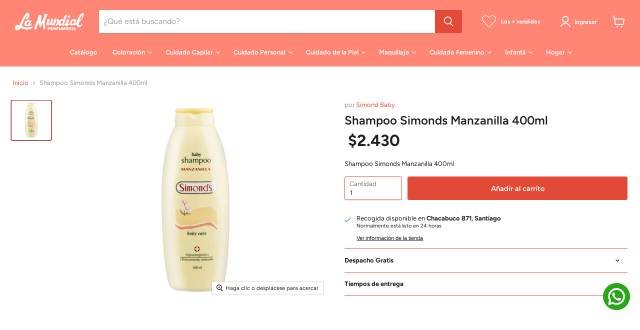

--- FILE ---
content_type: text/css
request_url: https://perfumerialamundial.cl/cdn/shop/t/33/assets/h-library-carousel.css?v=53384387929077465211745269017
body_size: -37
content:
haciendola-carousel,haciendola-carousel *{box-sizing:border-box}haciendola-carousel{--dots-color: #ccc;--active-dot-color: #000;--slide-width: 100%;--gap: 0px;display:block;max-width:100%;position:relative;overflow:hidden;opacity:0;transition:opacity .2s ease-in}.haciendola-carousel__viewport{width:100%;overflow:hidden}.haciendola-carousel__container,haciendola-carousel:not(.initialized){display:flex;margin-left:calc(var(--gap) * -1)}haciendola-carousel:not(.initialized){margin:0 auto}haciendola-carousel.initialized{opacity:1}.haciendola-carousel__slide-wrapper{height:100%;min-height:100%}.haciendola-carousel__slide,haciendola-carousel:not(.initialized)>*{position:relative;min-width:var(--slide-width)!important;width:var(--slide-width);padding:0!important;z-index:0;padding-left:calc(var(--gap))!important;flex:unset!important}.haciendola-carousel__slide>a{text-decoration:none;color:inherit}.haciendola-carousel__arrows{display:flex;justify-content:space-between;padding:10px;position:absolute;left:0;top:50%;width:100%;transform:translateY(-50%);pointer-events:none;z-index:1}.haciendola-carousel__arrows button{background:transparent;border:0;pointer-events:all;color:var(--arrows-color);cursor:pointer}.haciendola-carousel__arrows svg{width:30px;height:30px;display:block}@media screen and (max-width: 768px){.haciendola-carousel__arrows svg{width:24px;height:24px}}.haciendola-carousel__dots{display:flex;justify-content:center;width:100%;position:absolute;bottom:0;left:0;z-index:1;pointer-events:none}.haciendola-carousel__dot{display:flex!important;justify-content:center;align-items:center;padding:10px;cursor:pointer;pointer-events:all}.haciendola-carousel__dot:before{--size: 10px;content:"";width:var(--size);height:var(--size);border-radius:50%;background-color:var(--dots-color)}.haciendola-carousel__dot.active:before{background-color:var(--active-dot-color)}
/*# sourceMappingURL=/cdn/shop/t/33/assets/h-library-carousel.css.map?v=53384387929077465211745269017 */


--- FILE ---
content_type: text/javascript; charset=utf-8
request_url: https://perfumerialamundial.cl/products/pack-x-3-shampoo-simonds-manzanilla-400ml.js
body_size: 107
content:
{"id":8022082519291,"title":"Shampoo Simonds Manzanilla 400ml","handle":"pack-x-3-shampoo-simonds-manzanilla-400ml","description":"\u003cp\u003eShampoo Simonds Manzanilla 400ml\u003c\/p\u003e","published_at":"2022-12-20T17:44:07-03:00","created_at":"2022-12-20T17:44:07-03:00","vendor":"Simond Baby","type":"Mundo Bebé \u0026 Infantil","tags":["Durandin","Mundo Bebé \u0026 Infantil","Shampoos y Acondicionadores"],"price":243000,"price_min":243000,"price_max":243000,"available":true,"price_varies":false,"compare_at_price":null,"compare_at_price_min":0,"compare_at_price_max":0,"compare_at_price_varies":false,"variants":[{"id":44245616623867,"title":"Default Title","option1":"Default Title","option2":null,"option3":null,"sku":"7804945001862","requires_shipping":true,"taxable":true,"featured_image":null,"available":true,"name":"Shampoo Simonds Manzanilla 400ml","public_title":null,"options":["Default Title"],"price":243000,"weight":0,"compare_at_price":null,"inventory_management":"shopify","barcode":"7804945001862","requires_selling_plan":false,"selling_plan_allocations":[]}],"images":["\/\/cdn.shopify.com\/s\/files\/1\/0642\/5896\/5755\/products\/ShampooSimondsManzanilla400ml.jpg?v=1671569073"],"featured_image":"\/\/cdn.shopify.com\/s\/files\/1\/0642\/5896\/5755\/products\/ShampooSimondsManzanilla400ml.jpg?v=1671569073","options":[{"name":"Title","position":1,"values":["Default Title"]}],"url":"\/products\/pack-x-3-shampoo-simonds-manzanilla-400ml","media":[{"alt":null,"id":31646136303867,"position":1,"preview_image":{"aspect_ratio":1.0,"height":600,"width":600,"src":"https:\/\/cdn.shopify.com\/s\/files\/1\/0642\/5896\/5755\/products\/ShampooSimondsManzanilla400ml.jpg?v=1671569073"},"aspect_ratio":1.0,"height":600,"media_type":"image","src":"https:\/\/cdn.shopify.com\/s\/files\/1\/0642\/5896\/5755\/products\/ShampooSimondsManzanilla400ml.jpg?v=1671569073","width":600}],"requires_selling_plan":false,"selling_plan_groups":[]}

--- FILE ---
content_type: text/javascript
request_url: https://perfumerialamundial.cl/cdn/shop/t/33/assets/h-library-carousel.js?v=120874283591715517771745269017
body_size: 1413
content:
class HCarousel extends HTMLElement{constructor(){super(),Haciendola.customizer.subscribe(this),this.slides=[],this.dots=[],this.timeout,this._events={select:()=>{const[index]=this.embla.slidesInView(!0);this.updateControls(index),this.initAutoplay()},pointerUp:()=>this.initAutoplay(),pointerDown:()=>this.stopAutoplay()},this.config={slidesPerView:this.dataset.slidesPerView||1,gap:this.dataset.gap||0,slideDuration:3,slidesToScroll:this.dataset.slidesToScroll||1,loop:!0,controls:{dots:!0,arrows:!0}},this.dataset.autoinit==="true"&&this.configure(this.config)}init(config){this.updateView(),this.wrap(),this.initEmbla(config),this.makeControls(),this.updateControls(),this.listeners(),this.initAutoplay()}wrap(){this.viewport=document.createElement("div"),this.container=document.createElement("div"),this.viewport.classList.add("haciendola-carousel__viewport"),this.container.classList.add("haciendola-carousel__container","embla__container");const childrens=[...this.children];this.slides=childrens.map((el,index)=>{el.customizerEvent("select",()=>{this.stopAutoplay(),this.embla.scrollTo(index)});const slide=document.createElement("div");return slide.classList.add("haciendola-carousel__slide","embla__slide"),slide.appendChild(el),this.container.appendChild(slide),slide}),this.viewport.appendChild(this.container),this.appendChild(this.viewport),this.classList.add("initialized")}initEmbla(config){this.embla=EmblaCarousel(this.viewport,{speed:5,containScroll:"trimSnaps",align:"start",skipSnaps:!0,...config})}makeControls(){this.makeArrows(),this.makeDots()}makeArrows(){this.arrowsContainer&&this.arrowsContainer.remove(),this.arrowsContainer=document.createElement("div"),this._internalConfig.controls.arrows&&(!this.embla.canScrollNext()&&!this.embla.canScrollPrev()||(this.prevBtn=document.createElement("button"),this.nextBtn=document.createElement("button"),this.arrowsContainer.classList.add("haciendola-carousel__arrows"),this.prevBtn.innerHTML=`<svg width="6" height="10" viewBox="0 0 6 10" fill="none" xmlns="http://www.w3.org/2000/svg"><path fill-rule="evenodd" clip-rule="evenodd" d="M5.35408 9.35402C5.40065 9.30758 5.43759 9.2524 5.46279 9.19165C5.488 9.13091 5.50098 9.06579 5.50098 9.00002C5.50098 8.93425 5.488 8.86913 5.46279 8.80839C5.43759 8.74764 5.40065 8.69247 5.35408 8.64602L1.70708 5.00002L5.35408 1.35402C5.44797 1.26013 5.50071 1.1328 5.50071 1.00002C5.50071 0.867245 5.44797 0.739908 5.35408 0.646021C5.2602 0.552135 5.13286 0.49939 5.00008 0.49939C4.86731 0.49939 4.73997 0.552135 4.64608 0.646021L0.646083 4.64602C0.599519 4.69247 0.562576 4.74764 0.53737 4.80839C0.512164 4.86913 0.499189 4.93425 0.499189 5.00002C0.499189 5.06579 0.512164 5.13091 0.53737 5.19165C0.562576 5.2524 0.599519 5.30758 0.646083 5.35402L4.64608 9.35402C4.69253 9.40058 4.7477 9.43753 4.80845 9.46273C4.86919 9.48794 4.93432 9.50091 5.00008 9.50091C5.06585 9.50091 5.13097 9.48794 5.19172 9.46273C5.25246 9.43753 5.30764 9.40058 5.35408 9.35402V9.35402Z" fill="currentColor"/></svg>
    `,this.nextBtn.innerHTML=`<svg width="6" height="10" viewBox="0 0 6 10" fill="none" xmlns="http://www.w3.org/2000/svg"><path fill-rule="evenodd" clip-rule="evenodd" d="M0.645917 0.645979C0.599354 0.692425 0.562411 0.747601 0.537205 0.808346C0.511998 0.869091 0.499024 0.934212 0.499024 0.999979C0.499024 1.06575 0.511998 1.13087 0.537205 1.19161C0.562411 1.25236 0.599354 1.30753 0.645917 1.35398L4.29292 4.99998L0.645917 8.64598C0.552031 8.73987 0.499286 8.8672 0.499286 8.99998C0.499286 9.13275 0.552031 9.26009 0.645917 9.35398C0.739804 9.44787 0.867141 9.50061 0.999917 9.50061C1.13269 9.50061 1.26003 9.44787 1.35392 9.35398L5.35392 5.35398C5.40048 5.30753 5.43742 5.25236 5.46263 5.19161C5.48784 5.13087 5.50081 5.06575 5.50081 4.99998C5.50081 4.93421 5.48784 4.86909 5.46263 4.80834C5.43742 4.7476 5.40048 4.69242 5.35392 4.64598L1.35392 0.645979C1.30747 0.599416 1.2523 0.562473 1.19155 0.537267C1.13081 0.51206 1.06568 0.499085 0.999917 0.499085C0.93415 0.499085 0.869029 0.51206 0.808284 0.537267C0.747539 0.562473 0.692363 0.599416 0.645917 0.645979V0.645979Z" fill="currentColor"/></svg>
    `,this.prevBtn.addEventListener("click",()=>this.embla.scrollPrev()),this.nextBtn.addEventListener("click",()=>this.embla.scrollNext()),this.arrowsContainer.append(this.prevBtn,this.nextBtn),this.appendChild(this.arrowsContainer)))}makeDots(){if(this.dotsContainer&&this.dotsContainer.remove(),this.dotsContainer=document.createElement("div"),!this._internalConfig.controls.dots)return;this.dotsContainer.classList.add("haciendola-carousel__dots"),(this._internalConfig.dotsSettings||{}).renderMode==="flow"&&(this.dotsContainer.style.position="static");const generateDotBtns=()=>{const template='<div class="haciendola-carousel__dot"></div>';return this.dotsContainer.innerHTML=this.embla.scrollSnapList().reduce(acc=>acc+template,""),[].slice.call(this.dotsContainer.querySelectorAll(".haciendola-carousel__dot"))};this.dots=generateDotBtns(),this.dots.forEach((dot,index)=>{dot.addEventListener("click",()=>this.embla.scrollTo(index))}),this.appendChild(this.dotsContainer)}updateControls(index=0){if(!this._internalConfig.controls.arrows)this.arrowsContainer.style.display="none";else{this.arrowsContainer.style.display="flex";const active=this.slides[index].firstChild;if(active){const color=active.dataset.arrowsColor;color&&this.arrowsContainer.style.setProperty("--arrows-color",color)}}this._internalConfig.controls.dots?(this.dotsContainer.style.display="flex",this.dots.forEach((dot,i)=>dot.classList.toggle("active",i===this.embla.selectedScrollSnap()))):this.dotsContainer.style.display="none"}updateView(){this.style.setProperty("--slide-width",`${100/this._internalConfig.slidesPerView}%`),this.style.setProperty("--gap",`${this._internalConfig.gap}px`)}listeners(){this.embla.on("init",()=>{this.embla.on("select",this._events.select),this.embla.on("pointerUp",this._events.pointerUp),this.embla.on("pointerDown",this._events.pointerDown)});let debounce;this.embla.on("reInit",()=>{debounce&&clearTimeout(debounce),debounce=setTimeout(()=>{this.clear(),this.embla.on("select",this._events.select),this.embla.on("pointerUp",this._events.pointerUp),this.embla.on("pointerDown",this._events.pointerDown),this.makeControls(),this.updateControls()},200)}),window.addEventListener("resize",()=>{this._setInternalConfig(),this.updateView()}),this.customizerEvent("unload",({subscriber})=>{subscriber.embla.destroy(),subscriber.clear()})}clear(){this.embla.off("select",this._events.select),this.embla.off("pointerUp",this._events.pointerUp),this.embla.off("pointerDown",this._events.pointerDown)}initAutoplay(){this.timeout&&clearTimeout(this.timeout),this._internalConfig.autoplay&&(this.timeout=setTimeout(()=>{this.embla.scrollNext()},this._internalConfig.slideDuration*1e3))}stopAutoplay(){this.timeout&&(this._internalConfig.autoplay=!1,clearTimeout(this.timeout))}_setInternalConfig(){const width=innerWidth,config={...this.config};for(let bp in this.config.breakpoints)if(width>=bp)for(let k in this.config.breakpoints[bp])config[k]=this.config.breakpoints[bp][k];this._internalConfig=config}configure(config){for(let k in config)this.config[k]=config[k];const breakpoints={};if(config.breakpoints)for(let bp in config.breakpoints)breakpoints[`(min-width: ${bp}px)`]=config.breakpoints[bp];this._setInternalConfig(),this.init({...this.getEmblaConf(),breakpoints})}getEmblaConf(){return{slidesToScroll:this._internalConfig.slidesToScroll,loop:this._internalConfig.loop}}}window.customElements.define("haciendola-carousel",HCarousel);
//# sourceMappingURL=/cdn/shop/t/33/assets/h-library-carousel.js.map?v=120874283591715517771745269017


--- FILE ---
content_type: text/javascript
request_url: https://perfumerialamundial.cl/cdn/shop/t/33/assets/haciendola-library.js?v=54726043763136394491745269018
body_size: 98
content:
window.Haciendola=new class{constructor(){console.log("=== Haciendola Dawn ===")}registerLibrary(name,library){this[name]=library}},window.location.href.indexOf("checkouts")>-1&&(window.onload=function(){var script=document.createElement("script");script.type="text/javascript",script.src="https://maps.googleapis.com/maps/api/js?key=AIzaSyBOImo3FX6ErzcnZJPnMAw4yA-33Zk2sqM&libraries=places",script.async="true",script.defer="defer",document.body.appendChild(script),setTimeout(initAutocomplete,2e3);var lookup={street_number:document.getElementById("TextField2"),route:document.getElementById("TextField2"),fullAddress:document.getElementById("TextField2"),locality:document.getElementById("TextField4"),neighborhood:document.getElementById("TextField4"),administrative_area_level_1:document.getElementById("Select1"),country:document.getElementById("Select0"),postal_code:document.getElementById("TextField3")},placeSearch,autocomplete,componentForm={street_number:"short_name",route:"long_name",locality:"long_name",administrative_area_level_1:"long_name",country:"long_name",neighborhood:"long_name",postal_code:"short_name"};function initAutocomplete(){document.getElementById("TextField2").onFocus="geolocate()",autocomplete=new google.maps.places.Autocomplete(document.getElementById("TextField2"),{types:["geocode"]}),autocomplete.addListener("place_changed",fillInAddress)}function fillInAddress(){var place=autocomplete.getPlace();for(var component in componentForm)lookup[component].value="";for(var fullAddress="",i=0;i<place.address_components.length;i++){var addressType=place.address_components[i].types[0],val=place.address_components[i][componentForm[addressType]];if(componentForm[addressType])switch(addressType){case"street_number":fullAddress=val+fullAddress;break;case"route":fullAddress=fullAddress+" ",fullAddress=fullAddress+val;break;case"neighborhood":lookup.neighborhood.value=val;break;case"locality":lookup.locality.value=val;break;case"administrative_area_level_1":lookup.administrative_area_level_1.value=val;break;case"country":lookup.country.value=val;break;case"postal_code":lookup.postal_code.value=val;break}}lookup.fullAddress.value=fullAddress}function geolocate(){navigator.geolocation&&navigator.geolocation.getCurrentPosition(function(position){var geolocation={lat:position.coords.latitude,lng:position.coords.longitude},circle=new google.maps.Circle({center:geolocation,radius:position.coords.accuracy});autocomplete.setBounds(circle.getBounds())})}});
//# sourceMappingURL=/cdn/shop/t/33/assets/haciendola-library.js.map?v=54726043763136394491745269018
